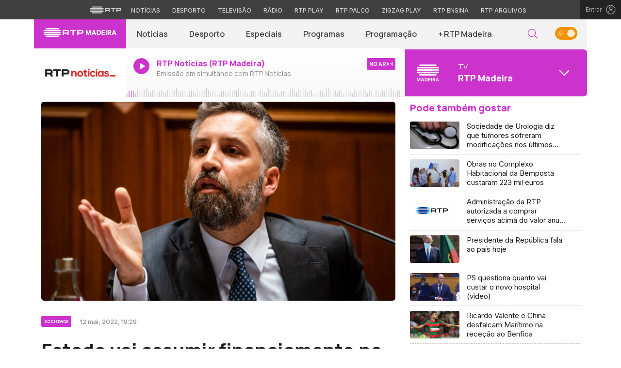

--- FILE ---
content_type: text/html; charset=UTF-8
request_url: https://madeira.rtp.pt/economia/estado-vai-assumir-financiamento-na-implementacao-de-redes-de-capacidade-muito-elevada/
body_size: 18636
content:

<!DOCTYPE html>
<html lang="pt-PT">
<head>

	<meta charset="UTF-8">
	<meta name="viewport" content="width=device-width, initial-scale=1.0, shrink-to-fit=no">
	<meta http-equiv="X-UA-Compatible" content="IE=edge">

	<title>
		Estado vai assumir financiamento na implementação de redes de capacidade muito elevada | RTP Madeira 	</title>

	
	<link rel="profile" href="http://gmpg.org/xfn/11">
	<link rel="icon" href="https://madeira.rtp.pt/wp-content/themes/madeira/includes/img/favicon.ico" type="image/x-icon" />
	<link rel="shortcut icon" href="https://madeira.rtp.pt/wp-content/themes/madeira/includes/img/favicon.ico" type="image/x-icon" />

	<meta name='robots' content='max-image-preview:large' />
<script> var GEMIUS_rtp_area = "tv/canais-tv/madeira/economia/estado-vai-assumir-financiamento-na-implementacao-de-redes-de-capacidade-muito-elevada"; </script><link rel='dns-prefetch' href='//www.rtp.pt' />
<link rel='dns-prefetch' href='//platform-api.sharethis.com' />
<link rel='dns-prefetch' href='//fonts.googleapis.com' />
<link rel='stylesheet' id='wp-block-library-css' href='https://madeira.rtp.pt/wp-includes/css/dist/block-library/style.min.css?ver=6.1.1' type='text/css' media='all' />
<link rel='stylesheet' id='classic-theme-styles-css' href='https://madeira.rtp.pt/wp-includes/css/classic-themes.min.css?ver=1' type='text/css' media='all' />
<style id='global-styles-inline-css' type='text/css'>
body{--wp--preset--color--black: #000000;--wp--preset--color--cyan-bluish-gray: #abb8c3;--wp--preset--color--white: #ffffff;--wp--preset--color--pale-pink: #f78da7;--wp--preset--color--vivid-red: #cf2e2e;--wp--preset--color--luminous-vivid-orange: #ff6900;--wp--preset--color--luminous-vivid-amber: #fcb900;--wp--preset--color--light-green-cyan: #7bdcb5;--wp--preset--color--vivid-green-cyan: #00d084;--wp--preset--color--pale-cyan-blue: #8ed1fc;--wp--preset--color--vivid-cyan-blue: #0693e3;--wp--preset--color--vivid-purple: #9b51e0;--wp--preset--gradient--vivid-cyan-blue-to-vivid-purple: linear-gradient(135deg,rgba(6,147,227,1) 0%,rgb(155,81,224) 100%);--wp--preset--gradient--light-green-cyan-to-vivid-green-cyan: linear-gradient(135deg,rgb(122,220,180) 0%,rgb(0,208,130) 100%);--wp--preset--gradient--luminous-vivid-amber-to-luminous-vivid-orange: linear-gradient(135deg,rgba(252,185,0,1) 0%,rgba(255,105,0,1) 100%);--wp--preset--gradient--luminous-vivid-orange-to-vivid-red: linear-gradient(135deg,rgba(255,105,0,1) 0%,rgb(207,46,46) 100%);--wp--preset--gradient--very-light-gray-to-cyan-bluish-gray: linear-gradient(135deg,rgb(238,238,238) 0%,rgb(169,184,195) 100%);--wp--preset--gradient--cool-to-warm-spectrum: linear-gradient(135deg,rgb(74,234,220) 0%,rgb(151,120,209) 20%,rgb(207,42,186) 40%,rgb(238,44,130) 60%,rgb(251,105,98) 80%,rgb(254,248,76) 100%);--wp--preset--gradient--blush-light-purple: linear-gradient(135deg,rgb(255,206,236) 0%,rgb(152,150,240) 100%);--wp--preset--gradient--blush-bordeaux: linear-gradient(135deg,rgb(254,205,165) 0%,rgb(254,45,45) 50%,rgb(107,0,62) 100%);--wp--preset--gradient--luminous-dusk: linear-gradient(135deg,rgb(255,203,112) 0%,rgb(199,81,192) 50%,rgb(65,88,208) 100%);--wp--preset--gradient--pale-ocean: linear-gradient(135deg,rgb(255,245,203) 0%,rgb(182,227,212) 50%,rgb(51,167,181) 100%);--wp--preset--gradient--electric-grass: linear-gradient(135deg,rgb(202,248,128) 0%,rgb(113,206,126) 100%);--wp--preset--gradient--midnight: linear-gradient(135deg,rgb(2,3,129) 0%,rgb(40,116,252) 100%);--wp--preset--duotone--dark-grayscale: url('#wp-duotone-dark-grayscale');--wp--preset--duotone--grayscale: url('#wp-duotone-grayscale');--wp--preset--duotone--purple-yellow: url('#wp-duotone-purple-yellow');--wp--preset--duotone--blue-red: url('#wp-duotone-blue-red');--wp--preset--duotone--midnight: url('#wp-duotone-midnight');--wp--preset--duotone--magenta-yellow: url('#wp-duotone-magenta-yellow');--wp--preset--duotone--purple-green: url('#wp-duotone-purple-green');--wp--preset--duotone--blue-orange: url('#wp-duotone-blue-orange');--wp--preset--font-size--small: 13px;--wp--preset--font-size--medium: 20px;--wp--preset--font-size--large: 36px;--wp--preset--font-size--x-large: 42px;--wp--preset--spacing--20: 0.44rem;--wp--preset--spacing--30: 0.67rem;--wp--preset--spacing--40: 1rem;--wp--preset--spacing--50: 1.5rem;--wp--preset--spacing--60: 2.25rem;--wp--preset--spacing--70: 3.38rem;--wp--preset--spacing--80: 5.06rem;}:where(.is-layout-flex){gap: 0.5em;}body .is-layout-flow > .alignleft{float: left;margin-inline-start: 0;margin-inline-end: 2em;}body .is-layout-flow > .alignright{float: right;margin-inline-start: 2em;margin-inline-end: 0;}body .is-layout-flow > .aligncenter{margin-left: auto !important;margin-right: auto !important;}body .is-layout-constrained > .alignleft{float: left;margin-inline-start: 0;margin-inline-end: 2em;}body .is-layout-constrained > .alignright{float: right;margin-inline-start: 2em;margin-inline-end: 0;}body .is-layout-constrained > .aligncenter{margin-left: auto !important;margin-right: auto !important;}body .is-layout-constrained > :where(:not(.alignleft):not(.alignright):not(.alignfull)){max-width: var(--wp--style--global--content-size);margin-left: auto !important;margin-right: auto !important;}body .is-layout-constrained > .alignwide{max-width: var(--wp--style--global--wide-size);}body .is-layout-flex{display: flex;}body .is-layout-flex{flex-wrap: wrap;align-items: center;}body .is-layout-flex > *{margin: 0;}:where(.wp-block-columns.is-layout-flex){gap: 2em;}.has-black-color{color: var(--wp--preset--color--black) !important;}.has-cyan-bluish-gray-color{color: var(--wp--preset--color--cyan-bluish-gray) !important;}.has-white-color{color: var(--wp--preset--color--white) !important;}.has-pale-pink-color{color: var(--wp--preset--color--pale-pink) !important;}.has-vivid-red-color{color: var(--wp--preset--color--vivid-red) !important;}.has-luminous-vivid-orange-color{color: var(--wp--preset--color--luminous-vivid-orange) !important;}.has-luminous-vivid-amber-color{color: var(--wp--preset--color--luminous-vivid-amber) !important;}.has-light-green-cyan-color{color: var(--wp--preset--color--light-green-cyan) !important;}.has-vivid-green-cyan-color{color: var(--wp--preset--color--vivid-green-cyan) !important;}.has-pale-cyan-blue-color{color: var(--wp--preset--color--pale-cyan-blue) !important;}.has-vivid-cyan-blue-color{color: var(--wp--preset--color--vivid-cyan-blue) !important;}.has-vivid-purple-color{color: var(--wp--preset--color--vivid-purple) !important;}.has-black-background-color{background-color: var(--wp--preset--color--black) !important;}.has-cyan-bluish-gray-background-color{background-color: var(--wp--preset--color--cyan-bluish-gray) !important;}.has-white-background-color{background-color: var(--wp--preset--color--white) !important;}.has-pale-pink-background-color{background-color: var(--wp--preset--color--pale-pink) !important;}.has-vivid-red-background-color{background-color: var(--wp--preset--color--vivid-red) !important;}.has-luminous-vivid-orange-background-color{background-color: var(--wp--preset--color--luminous-vivid-orange) !important;}.has-luminous-vivid-amber-background-color{background-color: var(--wp--preset--color--luminous-vivid-amber) !important;}.has-light-green-cyan-background-color{background-color: var(--wp--preset--color--light-green-cyan) !important;}.has-vivid-green-cyan-background-color{background-color: var(--wp--preset--color--vivid-green-cyan) !important;}.has-pale-cyan-blue-background-color{background-color: var(--wp--preset--color--pale-cyan-blue) !important;}.has-vivid-cyan-blue-background-color{background-color: var(--wp--preset--color--vivid-cyan-blue) !important;}.has-vivid-purple-background-color{background-color: var(--wp--preset--color--vivid-purple) !important;}.has-black-border-color{border-color: var(--wp--preset--color--black) !important;}.has-cyan-bluish-gray-border-color{border-color: var(--wp--preset--color--cyan-bluish-gray) !important;}.has-white-border-color{border-color: var(--wp--preset--color--white) !important;}.has-pale-pink-border-color{border-color: var(--wp--preset--color--pale-pink) !important;}.has-vivid-red-border-color{border-color: var(--wp--preset--color--vivid-red) !important;}.has-luminous-vivid-orange-border-color{border-color: var(--wp--preset--color--luminous-vivid-orange) !important;}.has-luminous-vivid-amber-border-color{border-color: var(--wp--preset--color--luminous-vivid-amber) !important;}.has-light-green-cyan-border-color{border-color: var(--wp--preset--color--light-green-cyan) !important;}.has-vivid-green-cyan-border-color{border-color: var(--wp--preset--color--vivid-green-cyan) !important;}.has-pale-cyan-blue-border-color{border-color: var(--wp--preset--color--pale-cyan-blue) !important;}.has-vivid-cyan-blue-border-color{border-color: var(--wp--preset--color--vivid-cyan-blue) !important;}.has-vivid-purple-border-color{border-color: var(--wp--preset--color--vivid-purple) !important;}.has-vivid-cyan-blue-to-vivid-purple-gradient-background{background: var(--wp--preset--gradient--vivid-cyan-blue-to-vivid-purple) !important;}.has-light-green-cyan-to-vivid-green-cyan-gradient-background{background: var(--wp--preset--gradient--light-green-cyan-to-vivid-green-cyan) !important;}.has-luminous-vivid-amber-to-luminous-vivid-orange-gradient-background{background: var(--wp--preset--gradient--luminous-vivid-amber-to-luminous-vivid-orange) !important;}.has-luminous-vivid-orange-to-vivid-red-gradient-background{background: var(--wp--preset--gradient--luminous-vivid-orange-to-vivid-red) !important;}.has-very-light-gray-to-cyan-bluish-gray-gradient-background{background: var(--wp--preset--gradient--very-light-gray-to-cyan-bluish-gray) !important;}.has-cool-to-warm-spectrum-gradient-background{background: var(--wp--preset--gradient--cool-to-warm-spectrum) !important;}.has-blush-light-purple-gradient-background{background: var(--wp--preset--gradient--blush-light-purple) !important;}.has-blush-bordeaux-gradient-background{background: var(--wp--preset--gradient--blush-bordeaux) !important;}.has-luminous-dusk-gradient-background{background: var(--wp--preset--gradient--luminous-dusk) !important;}.has-pale-ocean-gradient-background{background: var(--wp--preset--gradient--pale-ocean) !important;}.has-electric-grass-gradient-background{background: var(--wp--preset--gradient--electric-grass) !important;}.has-midnight-gradient-background{background: var(--wp--preset--gradient--midnight) !important;}.has-small-font-size{font-size: var(--wp--preset--font-size--small) !important;}.has-medium-font-size{font-size: var(--wp--preset--font-size--medium) !important;}.has-large-font-size{font-size: var(--wp--preset--font-size--large) !important;}.has-x-large-font-size{font-size: var(--wp--preset--font-size--x-large) !important;}
.wp-block-navigation a:where(:not(.wp-element-button)){color: inherit;}
:where(.wp-block-columns.is-layout-flex){gap: 2em;}
.wp-block-pullquote{font-size: 1.5em;line-height: 1.6;}
</style>
<link rel='stylesheet' id='madeira-bootstrap-css-css' href='https://madeira.rtp.pt/wp-content/themes/madeira/includes/css/bootstrap.min.css?ver=13032025' type='text/css' media='all' />
<link rel='stylesheet' id='madeira-owlCarousel-css-css' href='https://madeira.rtp.pt/wp-content/themes/madeira/includes/css/owl.carousel.min.css?ver=13032025' type='text/css' media='all' />
<link rel='stylesheet' id='madeira-owlCarousel-theme-css-css' href='https://madeira.rtp.pt/wp-content/themes/madeira/includes/css/owl.theme.default.min.css?ver=13032025' type='text/css' media='all' />
<link rel='stylesheet' id='fontawesome-font-css' href='https://madeira.rtp.pt/wp-content/themes/madeira/includes/fonts/fontawesome/css/all.min.css?ver=13032025' type='text/css' media='all' />
<link rel='stylesheet' id='roboto-font-css' href='https://fonts.googleapis.com/css2?family=Roboto%3Aital%2Cwght%400%2C100%3B0%2C300%3B0%2C400%3B0%2C500%3B0%2C700%3B0%2C900%3B1%2C100%3B1%2C300%3B1%2C400%3B1%2C500%3B1%2C700%3B1%2C900&#038;display=swap&#038;ver=13032025' type='text/css' media='all' />
<link rel='stylesheet' id='manrope-font-css' href='https://fonts.googleapis.com/css2?family=Manrope%3Awght%40200%3B300%3B400%3B500%3B600%3B700%3B800&#038;display=swap&#038;ver=13032025' type='text/css' media='all' />
<link rel='stylesheet' id='inter-font-css' href='https://fonts.googleapis.com/css2?family=Inter%3Awght%40100%3B200%3B300%3B400%3B500%3B600%3B700%3B800%3B900&#038;display=swap&#038;ver=13032025' type='text/css' media='all' />
<link rel='stylesheet' id='madeira-style-css' href='https://madeira.rtp.pt/wp-content/themes/madeira/style.css?ver=13032025' type='text/css' media='all' />
<link rel='stylesheet' id='msl-main-css' href='https://madeira.rtp.pt/wp-content/plugins/master-slider/public/assets/css/masterslider.main.css?ver=3.8.1' type='text/css' media='all' />
<link rel='stylesheet' id='msl-custom-css' href='https://madeira.rtp.pt/wp-content/uploads/master-slider/custom.css?ver=1.6' type='text/css' media='all' />
<script type='text/javascript' src='https://madeira.rtp.pt/wp-content/themes/madeira/includes/js/jquery-3-6-0.min.js' id='jquery-js'></script>
<script type='text/javascript' src='https://madeira.rtp.pt/wp-content/themes/madeira/includes/js/lazysizes.min.js?ver=13032025' id='madeira-lazysizes-js-js'></script>
<link rel="canonical" href="https://madeira.rtp.pt/economia/estado-vai-assumir-financiamento-na-implementacao-de-redes-de-capacidade-muito-elevada/" />
<link rel='shortlink' href='https://madeira.rtp.pt/?p=82564' />
<script>var ms_grabbing_curosr = 'https://madeira.rtp.pt/wp-content/plugins/master-slider/public/assets/css/common/grabbing.cur', ms_grab_curosr = 'https://madeira.rtp.pt/wp-content/plugins/master-slider/public/assets/css/common/grab.cur';</script>
<meta name="generator" content="MasterSlider 3.8.1 - Responsive Touch Image Slider | avt.li/msf" />
	<meta property="og:image" content="https://cdn-images.rtp.pthttps://cdn-images.rtp.pt/icm/images/2e/2e05744232de5a4d992245e7a4382483?w=1200&q=90&rect=0,260,4381,2402"><meta property="twitter:image" content="https://cdn-images.rtp.pthttps://cdn-images.rtp.pt/icm/images/2e/2e05744232de5a4d992245e7a4382483?w=1200&q=90&rect=0,260,4381,2402">
	<!-- Google tag (gtag.js) -->
  <script async src="https://www.googletagmanager.com/gtag/js?id=G-CBZDN7F1HX"></script>
  <script>
    window.dataLayer = window.dataLayer || [];
    function gtag(){dataLayer.push(arguments);}
    gtag("js", new Date());
    gtag("config", "G-CBZDN7F1HX");
  </script>

</head>

	<body class="post-template-default single single-post postid-82564 single-format-standard theme _masterslider _ms_version_3.8.1">
		<div id="overlay" style="display:none;">

		<a href="#main" class="skip" aria-label="Saltar para o conteúdo">Saltar para o conteúdo</a>


		
		<link rel="preconnect" href="https://fonts.googleapis.com">
<link rel="preconnect" href="https://fonts.gstatic.com" crossorigin>
<link href="https://fonts.googleapis.com/css2?family=Inter:wght@100;200;300;400;500;600;700;800;900&display=swap" rel="stylesheet">
<script src="https://www.rtp.pt/common/js/keycloak.js"></script>
<script src="https://www.rtp.pt/common/js/sso-v2.js?ver=2024-11-05-19"></script>
<script src="https://www.rtp.pt/common/js/rtp-require.js?ver=25102024"></script>
<div class="navbar-rtp">
  <ul class="main-nav" role="navigation" aria-label="RTP" aria-roledescription="menu">
    <li>
      <button class="logo-rtp show-mobile-inline" onclick="slideToggle()" aria-label="Abrir menu RTP" aria-expanded="false">
        <svg width="64" height="15" viewBox="0 0 2000 450" fill="none" xmlns="http://www.w3.org/2000/svg">
        <path fill-rule="evenodd" clip-rule="evenodd" d="M0 317.258C0 334.238 14.189 348.11 31.795 348.11H829.065C846.641 348.11 860.936 334.238 860.936 317.258C860.936 300.382 846.641 286.593 829.065 286.593H31.795C14.189 286.593 0 300.382 0 317.258ZM0 225.058C0 242.042 14.189 255.914 31.795 255.914H829.065C846.641 255.914 860.936 242.042 860.936 225.058C860.936 208.186 846.641 194.393 829.065 194.393H31.795C14.189 194.393 0 208.186 0 225.058ZM0 132.861C0 149.846 14.189 163.714 31.795 163.714H829.065C846.641 163.714 860.936 149.846 860.936 132.861C860.936 115.99 846.641 102.197 829.065 102.197H31.795C14.189 102.197 0 115.99 0 132.861ZM92.3164 409.571C92.3164 426.617 106.53 440.307 124.082 440.307H736.854C754.536 440.307 768.62 426.617 768.62 409.571C768.62 392.578 754.536 378.789 736.854 378.789H124.082C106.53 378.789 92.3164 392.578 92.3164 409.571ZM124.082 10H736.854C754.536 10 768.62 23.79 768.62 40.783C768.62 57.829 754.536 71.518 736.854 71.518H124.082C106.53 71.518 92.3164 57.829 92.3164 40.783C92.3164 23.79 106.53 10 124.082 10Z" fill="white"/>
        <path fill-rule="evenodd" clip-rule="evenodd" d="M1321.88 157.17V101.533H1629.98V157.17H1507.04V349.327H1444.98V157.17H1321.88ZM1743.31 287.203V349.327H1682V101.533H1904.55C1957.32 101.533 2000 143.08 2000 194.393C2000 245.674 1957.32 287.203 1904.55 287.203H1743.31ZM1743.31 157.17V231.531H1900.27C1921.39 231.531 1938.29 214.765 1938.29 194.393C1938.29 173.889 1921.39 157.17 1900.27 157.17H1743.31ZM1013.77 287.635V349.327H952.451V101.533H1181.07C1233.78 101.533 1276.48 143.08 1276.48 194.361C1276.48 227.455 1258.67 256.586 1231.89 272.699L1276.48 349.327H1209.27L1172.88 287.635H1013.77ZM1013.77 157.17V231.562H1176.75C1197.93 231.562 1214.83 214.742 1214.83 194.361C1214.83 173.881 1197.93 157.17 1176.75 157.17H1013.77Z" fill="white"/>
        </svg>
        <i class="chevron-down-rtp"></i>
      </button>
      <a class="logo-rtp show-desktop-inline" href="https://www.rtp.pt" target="_blank" aria-label="Visitar o site da RTP">
        <svg width="64" height="15" viewBox="0 0 2000 450" fill="none" xmlns="http://www.w3.org/2000/svg">
        <path fill-rule="evenodd" clip-rule="evenodd" d="M0 317.258C0 334.238 14.189 348.11 31.795 348.11H829.065C846.641 348.11 860.936 334.238 860.936 317.258C860.936 300.382 846.641 286.593 829.065 286.593H31.795C14.189 286.593 0 300.382 0 317.258ZM0 225.058C0 242.042 14.189 255.914 31.795 255.914H829.065C846.641 255.914 860.936 242.042 860.936 225.058C860.936 208.186 846.641 194.393 829.065 194.393H31.795C14.189 194.393 0 208.186 0 225.058ZM0 132.861C0 149.846 14.189 163.714 31.795 163.714H829.065C846.641 163.714 860.936 149.846 860.936 132.861C860.936 115.99 846.641 102.197 829.065 102.197H31.795C14.189 102.197 0 115.99 0 132.861ZM92.3164 409.571C92.3164 426.617 106.53 440.307 124.082 440.307H736.854C754.536 440.307 768.62 426.617 768.62 409.571C768.62 392.578 754.536 378.789 736.854 378.789H124.082C106.53 378.789 92.3164 392.578 92.3164 409.571ZM124.082 10H736.854C754.536 10 768.62 23.79 768.62 40.783C768.62 57.829 754.536 71.518 736.854 71.518H124.082C106.53 71.518 92.3164 57.829 92.3164 40.783C92.3164 23.79 106.53 10 124.082 10Z" fill="white"/>
        <path fill-rule="evenodd" clip-rule="evenodd" d="M1321.88 157.17V101.533H1629.98V157.17H1507.04V349.327H1444.98V157.17H1321.88ZM1743.31 287.203V349.327H1682V101.533H1904.55C1957.32 101.533 2000 143.08 2000 194.393C2000 245.674 1957.32 287.203 1904.55 287.203H1743.31ZM1743.31 157.17V231.531H1900.27C1921.39 231.531 1938.29 214.765 1938.29 194.393C1938.29 173.889 1921.39 157.17 1900.27 157.17H1743.31ZM1013.77 287.635V349.327H952.451V101.533H1181.07C1233.78 101.533 1276.48 143.08 1276.48 194.361C1276.48 227.455 1258.67 256.586 1231.89 272.699L1276.48 349.327H1209.27L1172.88 287.635H1013.77ZM1013.77 157.17V231.562H1176.75C1197.93 231.562 1214.83 214.742 1214.83 194.361C1214.83 173.881 1197.93 157.17 1176.75 157.17H1013.77Z" fill="white"/>
        </svg>
        <i class="chevron-down-rtp"></i>
      </a>
    </li>
    <li>
      <ul class="dropdown-rtp" id="dropdown-rtp">
        <li><a href="https://www.rtp.pt/noticias/" target="_blank" aria-label="Aceder às Notícias da RTP">Notícias</a></li>
        <li><a href="https://www.rtp.pt/noticias/desporto" target="_blank" aria-label="Aceder ao Desporto da RTP">Desporto</a></li>
        <li><a href="https://www.rtp.pt/tv/" target="_blank" aria-label="Aceder à secção de Televisão da RTP">Televisão</a></li>
        <li><a href="https://www.rtp.pt/radio/" target="_blank" aria-label="Aceder à secção de Rádio da RTP">Rádio</a></li>
        <li><a href="https://www.rtp.pt/play/" target="_blank" aria-label="Aceder à RTP Play">RTP Play</a></li>
        <li><a href="https://www.rtp.pt/play/palco/" target="_blank" aria-label="Aceder à RTP Palco">RTP Palco</a></li>
        <li><a href="https://www.rtp.pt/play/zigzag/" target="_blank" aria-label="Aceder ao Zigzag Play">Zigzag Play</a></li>
        <li><a href="https://ensina.rtp.pt/" target="_blank" aria-label="Aceder ao RTP Ensina">RTP Ensina</a></li>
        <li><a href="https://arquivos.rtp.pt/" target="_blank" aria-label="Aceder ao RTP Arquivos">RTP Arquivos</a></li>
      </ul>
    </li>
  </ul>

  <div id="sso-placeholder">
  </div>

</div>

<div class="bg-takeover">
  <div class="container takeover">
    <div class="row">
      <div id='leaderboard'></div>
    </div>
  </div>
  <div class="layer popover" id='multiusos'></div>
  <div class="layer popover" id="Intro_Web"></div>
  <div class="layer popover" id='multiusos-oop'></div>
</div>


<style>
body{
  -webkit-font-smoothing: antialiased;
}

.bg-takeover>.container {
  position: relative;
  max-width: none !important;
}

#leaderboard{
  line-height: 0 !important;
  margin: 0 auto;
  text-align: center;
}

.layer.popover {
  position: fixed;
  z-index: 100;
  top: 0;
  left: 0;
  width: 1px !important;
  height: 1px !important;
  margin: 0 !important;
  max-width: none !important;
  border: 0 !important;
  background-color: transparent !important;
}

.navbar-rtp{
  width: 100%;
  height:40px;
  background-color: #404040;
  font-family: 'Inter';
  text-align: center;
  position: relative;
}

.navbar-rtp .main-nav{
  display: inline-flex;
  height: 100%; 
}

.navbar-rtp ul{
  list-style: none;
  margin:0;
  padding: 0;
  align-self: center;
}

.navbar-rtp ul li{
  display: inline-flex;
}

.navbar-rtp .logo-rtp{
  opacity: 0.78;
  margin-right: 10px;
  text-decoration:none;
  display: inline-flex;
  align-items: center;
}

.logo-rtp.show-mobile-inline{
  padding:12.5px;
  top:0;
  margin:0;
  background: none;
	color: inherit;
	border: none;
	font: inherit;
	cursor: pointer;
	outline: inherit;
}

.navbar-rtp .dropdown-rtp li a{
  font-size: 12px;
  font-weight: 500;
  padding: 0 10px;
  text-transform: uppercase;
  text-decoration: none;
  display: inline-block;
  color: #fff;
  opacity: 0.78;
}

.navbar-rtp .dropdown-rtp li a:hover,
.navbar-rtp .logo-rtp:hover{
  opacity: 0.5;
}

.chevron-down-rtp {
  box-sizing: border-box;
  position: relative;
  display: none;
  width: 8px;
  height: 8px;
  border: 2px solid transparent;
  border-radius: 100px;
  color: #fff;
  top: 0px;
  right: -8px;
}

.chevron-down-rtp::after {
  content: "";
  display: block;
  box-sizing: border-box;
  position: absolute;
  width: 8px;
  height: 8px;
  border-bottom: 2px solid;
  border-right: 2px solid;
  transform: rotate(45deg);
  top: -4px;
  transform-origin: 5px 6px;
  transition: transform 0.3s ease-in-out;
}

.chevron-down-rtp.rotate-chevron::after{
  transform: rotate(-135deg);
}

.sso-wraper{
  position: absolute;
  top: 0;
  right: 0;
  background-color: #232323;
  color: #A0ACB3;
  height: 100%;
  padding: 0 11px;
  font-size: 12px;
  display: flex;
  flex-direction: row;
  align-items: center;
  text-decoration: none;
}

.sso-wraper:hover{
  color: #A0ACB3;
}

.sso-wraper span {
  margin-right: 9px;
}

.sso-user{
  font-size: 8px;
  font-weight: 600;
  line-height: 20px;
  width: 20px;
  height: 20px;
  text-align: center;
  color: #fff;
  background-color: #0074FF;
  border-radius: 50%;
}

@media (min-width: 992px){

  .dropdown-rtp{
    display: block !important;
  }

  .show-mobile-inline,
  .show-mobile-block{
    display: none !important;
  }

  .show-desktop-inline{
    display: inline-flex !important;
  }

  .show-desktop-block{
    display: block !important;
  }

}

@media (max-width: 991px){

  .dropdown-rtp{
    display: none;
  }

  .navbar-rtp .dropdown-rtp{
    position: absolute;
    top: 40px;
    border-top: 1px solid #8D8D8D;
    width: 100%;
    z-index: 99999999999;
    background-color: #404040;
    padding: 10px 0;
    left: 0;
  }

  .navbar-rtp ul li{
    display: block;
  }

  .navbar-rtp .dropdown-rtp li a{
    font-size: 22px;
    font-weight: 600;
    padding: 10px;
    text-transform: uppercase;
    display: block;
    opacity: 0.8;
  }

  .chevron-down-rtp{
    display: inline-block;
  }

  .show-mobile-inline{
    display: inline-flex !important;
  }

  .show-desktop-block{
    display: block !important;
  }

  .show-desktop-inline,
  .show-desktop-block{
    display: none !important;
  }

}
</style>

<style>
#sso-menu{
  border-top-left-radius: 0 !important;
  border-top-right-radius: 0 !important;
  top: 40px !important;
  right: 0 !important;
  z-index: 99999 !important!
}

#sso-menu p{
  font-size: 12px !important;
  line-height: 16px !important;
  color: #fff;
  text-align:left;
}

#sso-menu button{
  display:block;
  border:0;
  background-color: transparent;
  color: #fff !important;
  font-size:12px;
  font-weight:400;
  padding: 10px 0 10px 28px;
  font-family: 'Inter', sans-serif;
  position:relative;
  cursor:pointer;
  width: 100%;
  text-align: left;
  border-bottom: 1px dotted rgba(160,178,200,0.3);
}

#sso-menu button:last-child{
  border-bottom:0;
}

#sso-menu button:hover{
  color: #0074FF;
}

#sso-menu button::before{
  content: ' ';
  background-repeat: no-repeat;
  position:absolute;
  left: 0;
  top:7px;
  display:block;
  width: 20px;
  height: 20px;
}

#sso-menu button.sso-menu-logout::before{
  background-image: url("data:image/svg+xml,%3Csvg width='21' height='21' viewBox='0 0 21 21' fill='none' xmlns='http://www.w3.org/2000/svg'%3E%3Cpath d='M8.09082 3.22064H4.75749C4.31546 3.22064 3.89154 3.39624 3.57898 3.7088C3.26642 4.02136 3.09082 4.44528 3.09082 4.88731V16.554C3.09082 16.996 3.26642 17.4199 3.57898 17.7325C3.89154 18.045 4.31546 18.2206 4.75749 18.2206H8.09082' stroke='%23fff' stroke-width='1.5' stroke-linecap='round' stroke-linejoin='round'/%3E%3Cpath d='M12.2578 14.8873L8.09115 10.7206L12.2578 6.55396' stroke='%23fff' stroke-width='1.5' stroke-linecap='round' stroke-linejoin='round'/%3E%3Cpath d='M8.09082 10.7206H18.0908' stroke='%23fff' stroke-width='1.5' stroke-linecap='round' stroke-linejoin='round'/%3E%3C/svg%3E");
}

#sso-menu button.sso-menu-favorites::before{
  background-image: url("data:image/svg+xml,%3Csvg width='21' height='21' viewBox='0 0 21 21' fill='none' xmlns='http://www.w3.org/2000/svg'%3E%3Cpath d='M9.4688 3.83486C9.92672 2.9037 11.2543 2.9037 11.7122 3.83487L13.133 6.72394C13.3145 7.09314 13.6662 7.34935 14.0732 7.40908L17.2602 7.87663C18.2836 8.02678 18.6922 9.2841 17.9525 10.0072L15.6425 12.2655C15.349 12.5525 15.2151 12.9653 15.2842 13.3699L15.8283 16.5541C16.0029 17.5759 14.9294 18.354 14.0127 17.8701L11.174 16.3717C10.8089 16.1789 10.3721 16.1789 10.007 16.3717L7.16831 17.8701C6.25154 18.354 5.17805 17.5759 5.35266 16.5541L5.89675 13.3699C5.96589 12.9653 5.83197 12.5525 5.53844 12.2655L3.22844 10.0072C2.48879 9.2841 2.89738 8.02678 3.92083 7.87663L7.10776 7.40908C7.51483 7.34935 7.86645 7.09314 8.04801 6.72394L9.4688 3.83486Z' stroke='white' stroke-width='1.5' stroke-linecap='round' stroke-linejoin='round'/%3E%3C/svg%3E%0A");
}

#sso-menu button.sso-menu-manage::before{
  background-image: url("data:image/svg+xml,%3Csvg width='20' height='20' viewBox='0 0 22 20' fill='none' xmlns='http://www.w3.org/2000/svg'%3E%3Cpath d='M16.3191 5.4273C16.3191 5.25729 16.3864 5.09424 16.5061 4.97402C16.6258 4.85381 16.7882 4.78627 16.9574 4.78627H20.3617C20.531 4.78627 20.6933 4.85381 20.813 4.97402C20.9328 5.09424 21 5.25729 21 5.4273C21 5.59731 20.9328 5.76035 20.813 5.88057C20.6933 6.00079 20.531 6.06832 20.3617 6.06832H16.9574C16.7882 6.06832 16.6258 6.00079 16.5061 5.88057C16.3864 5.76035 16.3191 5.59731 16.3191 5.4273ZM1.6383 6.06832H12.9149V7.9914C12.9149 8.16141 12.9821 8.32446 13.1018 8.44467C13.2216 8.56489 13.3839 8.63242 13.5532 8.63242C13.7225 8.63242 13.8848 8.56489 14.0045 8.44467C14.1242 8.32446 14.1915 8.16141 14.1915 7.9914V2.86319C14.1915 2.69318 14.1242 2.53014 14.0045 2.40992C13.8848 2.2897 13.7225 2.22217 13.5532 2.22217C13.3839 2.22217 13.2216 2.2897 13.1018 2.40992C12.9821 2.53014 12.9149 2.69318 12.9149 2.86319V4.78627H1.6383C1.46901 4.78627 1.30666 4.85381 1.18695 4.97402C1.06725 5.09424 1 5.25729 1 5.4273C1 5.59731 1.06725 5.76035 1.18695 5.88057C1.30666 6.00079 1.46901 6.06832 1.6383 6.06832ZM20.3617 13.9316H10.1489C9.97965 13.9316 9.8173 13.9991 9.69759 14.1193C9.57789 14.2395 9.51064 14.4026 9.51064 14.5726C9.51064 14.7426 9.57789 14.9057 9.69759 15.0259C9.8173 15.1461 9.97965 15.2136 10.1489 15.2136H20.3617C20.531 15.2136 20.6933 15.1461 20.813 15.0259C20.9328 14.9057 21 14.7426 21 14.5726C21 14.4026 20.9328 14.2395 20.813 14.1193C20.6933 13.9991 20.531 13.9316 20.3617 13.9316ZM6.74468 11.3675C6.57539 11.3675 6.41304 11.435 6.29334 11.5552C6.17363 11.6754 6.10638 11.8385 6.10638 12.0085V13.9316H1.6383C1.46901 13.9316 1.30666 13.9991 1.18695 14.1193C1.06725 14.2395 1 14.4026 1 14.5726C1 14.7426 1.06725 14.9057 1.18695 15.0259C1.30666 15.1461 1.46901 15.2136 1.6383 15.2136H6.10638V17.1367C6.10638 17.3067 6.17363 17.4698 6.29334 17.59C6.41304 17.7102 6.57539 17.7777 6.74468 17.7777C6.91397 17.7777 7.07632 17.7102 7.19603 17.59C7.31573 17.4698 7.38298 17.3067 7.38298 17.1367V12.0085C7.38298 11.8385 7.31573 11.6754 7.19603 11.5552C7.07632 11.435 6.91397 11.3675 6.74468 11.3675Z' fill='white' stroke='white' stroke-width='0.2'/%3E%3C/svg%3E");
}

#sso-menu button.sso-menu-manage:hover::before{
  background-image: url("data:image/svg+xml,%3Csvg width='20' height='20' viewBox='0 0 22 20' fill='none' xmlns='http://www.w3.org/2000/svg'%3E%3Cpath d='M16.3191 5.4273C16.3191 5.25729 16.3864 5.09424 16.5061 4.97402C16.6258 4.85381 16.7882 4.78627 16.9574 4.78627H20.3617C20.531 4.78627 20.6933 4.85381 20.813 4.97402C20.9328 5.09424 21 5.25729 21 5.4273C21 5.59731 20.9328 5.76035 20.813 5.88057C20.6933 6.00079 20.531 6.06832 20.3617 6.06832H16.9574C16.7882 6.06832 16.6258 6.00079 16.5061 5.88057C16.3864 5.76035 16.3191 5.59731 16.3191 5.4273ZM1.6383 6.06832H12.9149V7.9914C12.9149 8.16141 12.9821 8.32446 13.1018 8.44467C13.2216 8.56489 13.3839 8.63242 13.5532 8.63242C13.7225 8.63242 13.8848 8.56489 14.0045 8.44467C14.1242 8.32446 14.1915 8.16141 14.1915 7.9914V2.86319C14.1915 2.69318 14.1242 2.53014 14.0045 2.40992C13.8848 2.2897 13.7225 2.22217 13.5532 2.22217C13.3839 2.22217 13.2216 2.2897 13.1018 2.40992C12.9821 2.53014 12.9149 2.69318 12.9149 2.86319V4.78627H1.6383C1.46901 4.78627 1.30666 4.85381 1.18695 4.97402C1.06725 5.09424 1 5.25729 1 5.4273C1 5.59731 1.06725 5.76035 1.18695 5.88057C1.30666 6.00079 1.46901 6.06832 1.6383 6.06832ZM20.3617 13.9316H10.1489C9.97965 13.9316 9.8173 13.9991 9.69759 14.1193C9.57789 14.2395 9.51064 14.4026 9.51064 14.5726C9.51064 14.7426 9.57789 14.9057 9.69759 15.0259C9.8173 15.1461 9.97965 15.2136 10.1489 15.2136H20.3617C20.531 15.2136 20.6933 15.1461 20.813 15.0259C20.9328 14.9057 21 14.7426 21 14.5726C21 14.4026 20.9328 14.2395 20.813 14.1193C20.6933 13.9991 20.531 13.9316 20.3617 13.9316ZM6.74468 11.3675C6.57539 11.3675 6.41304 11.435 6.29334 11.5552C6.17363 11.6754 6.10638 11.8385 6.10638 12.0085V13.9316H1.6383C1.46901 13.9316 1.30666 13.9991 1.18695 14.1193C1.06725 14.2395 1 14.4026 1 14.5726C1 14.7426 1.06725 14.9057 1.18695 15.0259C1.30666 15.1461 1.46901 15.2136 1.6383 15.2136H6.10638V17.1367C6.10638 17.3067 6.17363 17.4698 6.29334 17.59C6.41304 17.7102 6.57539 17.7777 6.74468 17.7777C6.91397 17.7777 7.07632 17.7102 7.19603 17.59C7.31573 17.4698 7.38298 17.3067 7.38298 17.1367V12.0085C7.38298 11.8385 7.31573 11.6754 7.19603 11.5552C7.07632 11.435 6.91397 11.3675 6.74468 11.3675Z' fill='%230074FF' stroke='%230074FF' stroke-width='0.2'/%3E%3C/svg%3E");
}

#sso-menu button.sso-menu-favorites:hover::before{
  background-image: url("data:image/svg+xml,%3Csvg width='21' height='21' viewBox='0 0 21 21' fill='none' xmlns='http://www.w3.org/2000/svg'%3E%3Cpath d='M9.4688 3.83486C9.92672 2.9037 11.2543 2.9037 11.7122 3.83487L13.133 6.72394C13.3145 7.09314 13.6662 7.34935 14.0732 7.40908L17.2602 7.87663C18.2836 8.02678 18.6922 9.2841 17.9525 10.0072L15.6425 12.2655C15.349 12.5525 15.2151 12.9653 15.2842 13.3699L15.8283 16.5541C16.0029 17.5759 14.9294 18.354 14.0127 17.8701L11.174 16.3717C10.8089 16.1789 10.3721 16.1789 10.007 16.3717L7.16831 17.8701C6.25154 18.354 5.17805 17.5759 5.35266 16.5541L5.89675 13.3699C5.96589 12.9653 5.83197 12.5525 5.53844 12.2655L3.22844 10.0072C2.48879 9.2841 2.89738 8.02678 3.92083 7.87663L7.10776 7.40908C7.51483 7.34935 7.86645 7.09314 8.04801 6.72394L9.4688 3.83486Z' stroke='%230074FF' stroke-width='1.5' stroke-linecap='round' stroke-linejoin='round'/%3E%3C/svg%3E%0A");
}

#sso-menu button.sso-menu-logout:hover::before{
  background-image: url("data:image/svg+xml,%3Csvg width='21' height='21' viewBox='0 0 21 21' fill='none' xmlns='http://www.w3.org/2000/svg'%3E%3Cpath d='M8.09082 3.22064H4.75749C4.31546 3.22064 3.89154 3.39624 3.57898 3.7088C3.26642 4.02136 3.09082 4.44528 3.09082 4.88731V16.554C3.09082 16.996 3.26642 17.4199 3.57898 17.7325C3.89154 18.045 4.31546 18.2206 4.75749 18.2206H8.09082' stroke='%230074FF' stroke-width='1.5' stroke-linecap='round' stroke-linejoin='round'/%3E%3Cpath d='M12.2578 14.8873L8.09115 10.7206L12.2578 6.55396' stroke='%230074FF' stroke-width='1.5' stroke-linecap='round' stroke-linejoin='round'/%3E%3Cpath d='M8.09082 10.7206H18.0908' stroke='%230074FF' stroke-width='1.5' stroke-linecap='round' stroke-linejoin='round'/%3E%3C/svg%3E");
}

@media (max-width: 1022px) {

  #sso-menu{
    background-color: rgba(36, 35, 37, 0.9) !important;
    width:100% !important;
    position: fixed !important;
    left: 0 !important;
  }

  #sso-menu button,
  #sso-menu p{
    font-size: 22px !important;
    font-weight:500 !important;
  }

  #sso-menu button::before{
    top: 16px !important;
  }

}
</style>

<script>
$(document).ready(function(){

  $('.logo-rtp').click(function(){
    if ($(window).width() < 992) {
      $('.dropdown-rtp').slideToggle();
      $('.chevron-down-rtp').toggleClass('rotate-chevron');
      $(this).attr('aria-expanded', function (i, attr) {
          return attr == 'true' ? 'false' : 'true';
      });
    }
  });

  if (typeof RTPSSOHELPER  !== 'undefined') {
    const placeholder = document.getElementById('sso-placeholder');
    console.log('placeholder', placeholder);

    //var sso = RTPSSOHELPER.createSSOObject({sso:sso, ut: (1000*60*60*5), placeholder: placeholder, menu: menu, debug:true});
    var sso = RTPSSOHELPER.createSSOObject({sso:sso, ut: (1000*60*60*5), placeholder: placeholder, debug:true});
  }

});

//ROTATE THE CHEVRON - falta implementar só acontecer em mobile
// var logo = document.querySelector('.logo-rtp');
// var chevron = document.querySelector('.chevron-down-rtp');
//
// logo.onclick = function() {
//   chevron.classList.toggle('rotate-chevron');
// }
</script>

		<div class="mask-body"></div>

    <div class="container">
      <div class="row">
        <div class="w-100">
          <nav class="navbar navbar-expand-lg p-0" aria-roledescription="menu" aria-label="RTP Madeira">
						<a class="navbar-logo col-8 col-md-2 h-100 mr-auto" href="https://madeira.rtp.pt/" title="Aceder à página inicial">
				<img src="//cdn-images.rtp.pt/common/img/channels/logos/gray-negative/horizontal/rtpmadeira.png??w=400&q=90" alt="RTP Madeira" width="150">
			</a>
			            <button class="navbar-toggler" type="button" data-toggle="collapse" data-target="#navbarNavDropdown" aria-controls="navbarNavDropdown" aria-expanded="false" aria-label="Menu RTP Madeira">
				<div class="navbar-toggler-icon">
					<div class="bar1"></div>
					<div class="invis"></div>
					<div class="bar3"></div>
				</div>
            </button>
            <div class="collapse navbar-collapse" id="navbarNavDropdown">

				<div class="search-input-mobile d-block d-lg-none">
					

<form role="search" method="get" class="search-form" action="https://madeira.rtp.pt/">
	<input type="search" id="search-form-69731b84d9734" class="search-control" aria-label="Pesquisar" placeholder="pesquisar_" value="" name="s" />
	<button type="submit" class="search-submit" style="display:none;" aria-label="Submeter Pesquisa"></button>
	<a class="close-btn d-none d-lg-block" href="javascript:;" title="Fechar barra de pesquisa" role="button"><i class="fal fa-times"></i></a>
</form>
					<a class="close-btn" href="javascript:;" title="Pesquisar" role="button"><i class="fal fa-search"></i></a>
				</div>

					
	              	<ul class="navbar-nav h-100 w-100">
						<li class="nav-item h-100">
							<a class="nav-link h-100" href="https://madeira.rtp.pt/noticias/" title="Aceder a Notícias">Notícias</a>
						</li>
						<li class="nav-item h-100">
							<a class="nav-link h-100" href="https://madeira.rtp.pt/desporto/" title="Aceder a Desporto">Desporto</a>
						</li>
						<li class="nav-item h-100">
							<a class="nav-link h-100" href="https://madeira.rtp.pt/especiais/" title="Aceder a Especiais">Especiais</a>
						</li>
						<li class="nav-item h-100">
							<a class="nav-link h-100" href="https://madeira.rtp.pt/programas/" title="Aceder a Programas">Programas</a>
						</li>
						<li class="nav-item h-100">
							<a class="nav-link h-100" href="https://madeira.rtp.pt/programacao/" title="Aceder à Programação">Programação</a>
						</li>
						<li class="nav-item dropdown position-static h-100">
							<a class="nav-link dropdown-toggle h-100" href="#" id="navbarDropdownMenuLink" data-toggle="dropdown" aria-haspopup="true" aria-expanded="false" title="Aceder a mais conteúdo RTP Madeira">
								+ RTP Madeira
							</a>
							<div class="dropdown-menu w-100" aria-labelledby="navbarDropdownMenuLink">
								<a class="dropdown-item" href="https://madeira.rtp.pt/moradas-e-telefones/" title="Aceder a Moradas e Telefones">Moradas e Telefones</a>
								<a class="dropdown-item" href="https://madeira.rtp.pt/frequencias/" title="Aceder a Frequências">Frequências</a>
								<a class="dropdown-item" href="https://madeira.rtp.pt/redes-de-satelites/" title="Aceder a Redes de Satélites">Redes de Satélites</a>
							</div>
						</li>
					</ul>

						
						<div class="nav-social-mobile">
							<ul class="list-unstyled m-0 nav-social-links text-center d-block d-lg-none">
			              			              <li><a href="https://www.facebook.com/rtpmadeira/" target="_blank" title="Aceder ao Facebook"><i class="fab fa-facebook-f"></i></a></li>
			              			              			              <li><a href="https://www.instagram.com/rtpmadeira" target="_blank" title="Aceder ao Instagram"><i class="fab fa-instagram"></i></a></li>
			              			              			            </ul>
						</div>

						<div class="ml-auto search-icon-container d-none d-lg-flex">

						<a class="search-icon" href="javascript:;" title="Abre campo de pesquisa" role="button">
							<i class="fal fa-search"></i>
						</a>

						<div class="search-input">
							

<form role="search" method="get" class="search-form" action="https://madeira.rtp.pt/">
	<input type="search" id="search-form-69731b84dd4c5" class="search-control" aria-label="Pesquisar" placeholder="pesquisar_" value="" name="s" />
	<button type="submit" class="search-submit" style="display:none;" aria-label="Submeter Pesquisa"></button>
	<a class="close-btn d-none d-lg-block" href="javascript:;" title="Fechar barra de pesquisa" role="button"><i class="fal fa-times"></i></a>
</form>
						</div>

						<div class="theme-container">
							<div class="theme__switcher">
								<div class="switcher">
									<input class="sr-only" type="checkbox" id="theme_switcher" checked aria-label="Mudar entre o tema escuro e claro">
									<label for="theme_switcher"></label>
								</div>
							</div>
						</div>

				</div>

          </div>
        </nav>
      </div>
    </div>

	<div class="row playing-now-section" id="epg-live">

  <a href="javascript:void(0);" title="Ver em direto" onclick="window.open('https://www.rtp.pt/play/direto/rtpmadeira', '_blank', 'height=690,width=360');" class="d-none d-md-block col-2 playing-now-img popup-link" id="liveImagem">
  </a>

  <div class="col-9 col-md-6 playing-now-data">
    <a class="popup-link" href="javascript:void(0);" title="Ver em direto" onclick="window.open('https://www.rtp.pt/play/direto/rtpmadeira', '_blank', 'height=690,width=360');">
      <div class="playing-now-icon-section">
        <span class="playing-now-icon">
          <i class="fas fa-play"></i>
        </span>
      </div>
      <div class="playing-now-live w-100">
        <p class="program-title" id="liveTitulo"></p>
        <p class="program-description" id="animador"></p>
      </div>
      <div class="playing-now-label-section float-right">
        <span class="playing-now-label">
          NO AR
          <i class="far fa-signal-stream"></i>
        </span>
      </div>
      <div class="playing-now-progress-bar">

        <svg class="soundwaves" viewBox="0 0 515 17" version="1.1" xmlns="http://www.w3.org/2000/svg" xmlns:xlink="http://www.w3.org/1999/xlink">
  <defs>
   <linearGradient id="grad">
      <stop offset="0%" style="stop-color:#CC33CC;" />
      <stop class="time-gone" offset="0" style="stop-color:#CC33CC;" />
      <stop class="time-gone" offset="0" style="stop-color:#C4C4C4;" />
      <stop offset="100%" style="stop-color:#C4C4C4;" />
   </linearGradient>
 </defs>
  <g stroke="none" stroke-width="1" fill="url(#grad)" fill-rule="evenodd">
      <path d="M1,11 L2,11 L2,17 L1,17 L1,11 Z M5,6 L6,6 L6,17 L5,17 L5,6 Z M9,5 L10,5 L10,17 L9,17 L9,5 Z M13,6 L14,6 L14,17 L13,17 L13,6 Z M17,10 L18,10 L18,17 L17,17 L17,10 Z M21,4 L22,4 L22,17 L21,17 L21,4 Z M25,6 L26,6 L26,17 L25,17 L25,6 Z M29,5 L30,5 L30,17 L29,17 L29,5 Z M33,4 L34,4 L34,17 L33,17 L33,4 Z M37,0 L38,0 L38,17 L37,17 L37,0 Z M41,4 L42,4 L42,17 L41,17 L41,4 Z M45,9 L46,9 L46,17 L45,17 L45,9 Z M49,4 L50,4 L50,17 L49,17 L49,4 Z M53,5 L54,5 L54,17 L53,17 L53,5 Z M57,11 L58,11 L58,17 L57,17 L57,11 Z M61,6 L62,6 L62,17 L61,17 L61,6 Z M65,6 L66,6 L66,17 L65,17 L65,6 Z M69,7 L70,7 L70,17 L69,17 L69,7 Z M73,9 L74,9 L74,17 L73,17 L73,9 Z M77,4 L78,4 L78,17 L77,17 L77,4 Z M81,7 L82,7 L82,17 L81,17 L81,7 Z M85,4 L86,4 L86,17 L85,17 L85,4 Z M89,5 L90,5 L90,17 L89,17 L89,5 Z M93,0 L94,0 L94,17 L93,17 L93,0 Z M97,5 L98,5 L98,17 L97,17 L97,5 Z M101,9 L102,9 L102,17 L101,17 L101,9 Z M105,5 L106,5 L106,17 L105,17 L105,5 Z M109,5 L110,5 L110,17 L109,17 L109,5 Z M113,11 L114,11 L114,17 L113,17 L113,11 Z M129,10 L130,10 L130,17 L129,17 L129,10 Z M133,4 L134,4 L134,17 L133,17 L133,4 Z M137,7 L138,7 L138,17 L137,17 L137,7 Z M141,5 L142,5 L142,17 L141,17 L141,5 Z M145,4 L146,4 L146,17 L145,17 L145,4 Z M149,0 L150,0 L150,17 L149,17 L149,0 Z M153,4 L154,4 L154,17 L153,17 L153,4 Z M157,9 L158,9 L158,17 L157,17 L157,9 Z M161,4 L162,4 L162,17 L161,17 L161,4 Z M165,7 L166,7 L166,17 L165,17 L165,7 Z M169,13 L170,13 L170,17 L169,17 L169,13 Z M173,11 L174,11 L174,17 L173,17 L173,11 Z M177,7 L178,7 L178,17 L177,17 L177,7 Z M181,6 L182,6 L182,17 L181,17 L181,6 Z M185,7 L186,7 L186,17 L185,17 L185,7 Z M189,10 L190,10 L190,17 L189,17 L189,10 Z M193,4 L194,4 L194,17 L193,17 L193,4 Z M197,6 L198,6 L198,17 L197,17 L197,6 Z M201,5 L202,5 L202,17 L201,17 L201,5 Z M205,5 L206,5 L206,17 L205,17 L205,5 Z M209,0 L210,0 L210,17 L209,17 L209,0 Z M213,5 L214,5 L214,17 L213,17 L213,5 Z M217,9 L218,9 L218,17 L217,17 L217,9 Z M221,5 L222,5 L222,17 L221,17 L221,5 Z M225,10 L226,10 L226,17 L225,17 L225,10 Z M229,12 L230,12 L230,17 L229,17 L229,12 Z M233,6 L234,6 L234,17 L233,17 L233,6 Z M237,6 L238,6 L238,17 L237,17 L237,6 Z M241,7 L242,7 L242,17 L241,17 L241,7 Z M245,9 L246,9 L246,17 L245,17 L245,9 Z M249,5 L250,5 L250,17 L249,17 L249,5 Z M253,7 L254,7 L254,17 L253,17 L253,7 Z M257,8 L258,8 L258,17 L257,17 L257,8 Z M261,10 L262,10 L262,17 L261,17 L261,10 Z M265,0 L266,0 L266,17 L265,17 L265,0 Z M269,4 L270,4 L270,17 L269,17 L269,4 Z M273,9 L274,9 L274,17 L273,17 L273,9 Z M277,5 L278,5 L278,17 L277,17 L277,5 Z M281,7 L282,7 L282,17 L281,17 L281,7 Z M285,12 L286,12 L286,17 L285,17 L285,12 Z M289,7 L290,7 L290,17 L289,17 L289,7 Z M293,6 L294,6 L294,17 L293,17 L293,6 Z M297,7 L298,7 L298,17 L297,17 L297,7 Z M301,10 L302,10 L302,17 L301,17 L301,10 Z M305,4 L306,4 L306,17 L305,17 L305,4 Z M309,2 L310,2 L310,17 L309,17 L309,2 Z M313,4 L314,4 L314,17 L313,17 L313,4 Z M317,8 L318,8 L318,17 L317,17 L317,8 Z M321,5 L322,5 L322,17 L321,17 L321,5 Z M325,5 L326,5 L326,17 L325,17 L325,5 Z M329,0 L330,0 L330,17 L329,17 L329,0 Z M333,4 L334,4 L334,17 L333,17 L333,4 Z M337,9 L338,9 L338,17 L337,17 L337,9 Z M341,5 L342,5 L342,17 L341,17 L341,5 Z M345,5 L346,5 L346,17 L345,17 L345,5 Z M349,12 L350,12 L350,17 L349,17 L349,12 Z M353,11 L354,11 L354,17 L353,17 L353,11 Z M357,7 L358,7 L358,17 L357,17 L357,7 Z M361,5 L362,5 L362,17 L361,17 L361,5 Z M365,7 L366,7 L366,17 L365,17 L365,7 Z M369,12 L370,12 L370,17 L369,17 L369,12 Z M373,3 L374,3 L374,17 L373,17 L373,3 Z M377,1 L378,1 L378,17 L377,17 L377,1 Z M381,3 L382,3 L382,17 L381,17 L381,3 Z M385,0 L386,0 L386,17 L385,17 L385,0 Z M389,5 L390,5 L390,17 L389,17 L389,5 Z M393,9 L394,9 L394,17 L393,17 L393,9 Z M397,5 L398,5 L398,17 L397,17 L397,5 Z M401,5 L402,5 L402,17 L401,17 L401,5 Z M405,11 L406,11 L406,17 L405,17 L405,11 Z M409,7 L410,7 L410,17 L409,17 L409,7 Z M413,6 L414,6 L414,17 L413,17 L413,6 Z M417,8 L418,8 L418,17 L417,17 L417,8 Z M421,11 L422,11 L422,17 L421,17 L421,11 Z M425,4 L426,4 L426,17 L425,17 L425,4 Z M429,6 L430,6 L430,17 L429,17 L429,6 Z M433,5 L434,5 L434,17 L433,17 L433,5 Z M437,4 L438,4 L438,17 L437,17 L437,4 Z M441,1 L442,1 L442,17 L441,17 L441,1 Z M445,4 L446,4 L446,17 L445,17 L445,4 Z M449,10 L450,10 L450,17 L449,17 L449,10 Z M453,5 L454,5 L454,17 L453,17 L453,5 Z M457,5 L458,5 L458,17 L457,17 L457,5 Z M461,12 L462,12 L462,17 L461,17 L461,12 Z M465,6 L466,6 L466,17 L465,17 L465,6 Z M469,7 L470,7 L470,17 L469,17 L469,7 Z M473,11 L474,11 L474,17 L473,17 L473,11 Z M477,5 L478,5 L478,17 L477,17 L477,5 Z M481,7 L482,7 L482,17 L481,17 L481,7 Z M485,3 L486,3 L486,17 L485,17 L485,3 Z M489,5 L490,5 L490,17 L489,17 L489,5 Z M493,1 L494,1 L494,17 L493,17 L493,1 Z M497,5 L498,5 L498,17 L497,17 L497,5 Z M501,10 L502,10 L502,17 L501,17 L501,10 Z M505,5 L506,5 L506,17 L505,17 L505,5 Z M509,5 L510,5 L510,17 L509,17 L509,5 Z M513,14 L514,14 L514,17 L513,17 L513,14 Z M117,7 L118,7 L118,17 L117,17 L117,7 Z M125,7 L126,7 L126,17 L125,17 L125,7 Z M121,6 L122,6 L122,17 L121,17 L121,6 Z"></path>
  </g>
</svg>

      </div>
    </a>
  </div>

  <div class="col-3 col-md-4 p-0 next-playing">

    <div class="dropdown more-media h-100">

      <button class="dropdown-toggle w-100 h-100" type="button" id="more-media" data-toggle="dropdown" aria-haspopup="true" aria-expanded="false" aria-label="Abrir menu de Canais">
        <div class="dropdown-spacer h-100 col-12">
          <div class="row h-100 media-channels">
            <div class="col-8 col-md-4 col-lg-3 logo-container">
              <img class="media-image" data-src="https://madeira.rtp.pt/wp-content/themes/madeira" src="" width="50" alt="RTP Madeira">
            </div>
            <div class="d-none d-md-block col-md-6 media-container">
              <p class="media-type"></p>
              <p class="m-0 media-name"></p>
            </div>
            <div class="col-2 col-md-2 col-lg-3 arrow-container">
              <i class="far fa-chevron-down"></i>
            </div>
          </div>
        </div>
      </button>

      <div class="dropdown-menu" aria-labelledby="more-media">

        
        <button type="button" name="button" class="w-100">
          <div class="h-100 col-12 dropdown-element">
            <div class="row h-100 media-channels">
              <div class="col-3 logo-container">
                <img class="media-image" data-src="https://madeira.rtp.pt/wp-content/themes/madeira" src="" width="50" alt="">
              </div>
              <div class="col-9 media-container">
                <p class="media-type"></p>
                <p class="m-0 media-name"></p>
              </div>
            </div>
          </div>
        </button>

        <button type="button" name="button" class="w-100">
          <div class="h-100 col-12 dropdown-element">
            <div class="row h-100 media-channels">
              <div class="col-3 logo-container">
                <img class="media-image" data-src="https://madeira.rtp.pt/wp-content/themes/madeira" src="" width="50" alt="">
              </div>
              <div class="col-9 media-container">
                <p class="media-type"></p>
                <p class="m-0 media-name"></p>
              </div>
            </div>
          </div>
        </button>

      </div>
    </div>

  </div>

</div>

</div>

<main id="main">

<script>
/**********************************************************
** Theme Switcher and Cookie Creation
/**********************************************************/

function setCookie(cname,cvalue,exdays) {
	var now = new Date();
	now.setTime(now.getTime() + 60 * 60 * 24 * 1000 * 7);
	document.cookie = cname + "=" + cvalue + ";" + "expires=" + now.toUTCString() + "; path=/";
}

function getCookie(cname) {
	var name = cname + "=";
	var decodedCookie = decodeURIComponent(document.cookie);
	var ca = decodedCookie.split(";");
	for(var i = 0; i < ca.length; i++) {
			var c = ca[i];
			while (c.charAt(0) == " ") {
					c = c.substring(1);
			}
			if (c.indexOf(name) == 0) {
					return c.substring(name.length, c.length);
			}
	}
	return "";
}

function checkCookie() {
	var cook = getCookie("css_state");
	if (cook == "theme--night") {
		$(".theme").removeClass("theme--day");
		$(".theme").addClass("theme--night");
		$( "#theme_switcher" ).prop( "checked", false );
	} else {
		$(".theme").removeClass("theme--night");
		$(".theme").addClass("theme--day");
		$( "#theme_switcher" ).prop( "checked", true );
	}
}
checkCookie();

class ThemeSwitcher {
	constructor(options) {
		this.options = options || {};
		this.wrapper  = document.querySelector(this.options.wrapper);
		this.switcher = document.querySelector(this.options.switcher);
		this.theme    = "";

		if(this.wrapper && this.switcher)  {
			this.init();
			$("#overlay").show();
		}
	}

	switch() {
		if(this.switcher.checked) {
			this.wrapper.classList.add(this.theme+this.options.prefix.day);
			this.wrapper.classList.remove(this.theme+this.options.prefix.night);
			setCookie("css_state", "theme--day", 20);
		} else {
			this.wrapper.classList.add(this.theme+this.options.prefix.night);
			this.wrapper.classList.remove(this.theme+this.options.prefix.day);
			setCookie("css_state", "theme--night", 20);
		}
	}

	init() {
		this.theme = this.options.wrapper.replace(/\./gi, "");
		this.switcher.addEventListener("change", evt => this.switch());
		this.switch();
	}
}

let theme = new ThemeSwitcher({
	wrapper:  ".theme",
	switcher: "#theme_switcher",
	prefix: {
		day: "--day",
		night: "--night"
	}
});
</script>




  
  <div class="container main-section">
    <div class="row">

      
      <div class="col-12 col-lg-8 main-article half">

        <div class="desktop">

          
                    <img class="w-100 main-image" src="https://cdn-images.rtp.pt/icm/images/2e/2e05744232de5a4d992245e7a4382483?crop=16:9&w=810?v=1694387587" alt="Imagem de Estado vai assumir financiamento na implementação de redes de capacidade muito elevada">
          
          
          <div class="main-article-data">
            <div class="main-article-data-inner">
              <a href="https://madeira.rtp.pt/sociedade/" title="Categoria Sociedade">
                <span class="main-article-category-label">Sociedade</span>
              </a>
              <span class="main-article-date-info float-right float-md-none">12 mai, 2022, 19:29</span>
              <h1 class="main-article-title">Estado vai assumir financiamento na implementação de redes de capacidade muito elevada</h1>
                            <p class="main-article-lead">O ministro das Infraestruturas afirmou hoje que o Estado vai assumir o financiamento na implementação de redes de comunicações de alta capacidade e que o concurso público para cobrir as zonas brancas será lançado este ano.
</p>
                            <ul class="list-unstyled main-article-social mb-0">
  <li><a class="st-custom-button" data-network="facebook" href="javascript:;" title="Partilhar no Facebook"><i class="fab fa-facebook-f"></i></a></li>
  <li><a class="st-custom-button" data-network="twitter" href="javascript:;" title="Partilhar no X"><i class="fab fa-x-twitter"></i></a></li>
  <li><a class="st-custom-button" data-network="email" href="javascript:;" title="Partilhar por E-mail"><i class="fas fa-envelope"></i></a></li>
</ul>
            </div>
          </div>
        </div>

        <div class="article-content">
          <p>Pedro Nuno Santos falava no segundo e &uacute;ltimo dia do 31.&ordm; congresso da Associa&ccedil;&atilde;o Portuguesa para o Desenvolvimento das Comunica&ccedil;&otilde;es (APDC), que se realiza em formato h&iacute;brido a partir do audit&oacute;rio da Faculdade de Medicina Dent&aacute;ria de Lisboa, que tem como tema &quot;Tech and Economics: the way forward&quot;.</p>
<p>O secret&aacute;rio de Estado das Infraestruturas tinha afirmado na segunda-feira que o concurso de conectividade de fibra &oacute;tica dever&aacute; ser lan&ccedil;ado &quot;durante o curso do quarto trimestre&quot;, depois de ter informa&ccedil;&atilde;o sobre as zonas brancas (sem Internet) do pa&iacute;s.</p>
<p>&quot;O setor das comunica&ccedil;&otilde;es tem sabido responder &agrave;s necessidades dos cidad&atilde;os e das empresas, investindo e dando o seu contributo para essa r&aacute;pida transi&ccedil;&atilde;o digital&quot; e &quot;Portugal &eacute;, sabemos, um dos pa&iacute;ses da Uni&atilde;o Europeia com maior taxa de cobertura de redes fixas de capacidade muito elevada&quot;, afirmou o ministro.</p>
<p>&quot;No entanto, passados 15 anos ap&oacute;s o in&iacute;cio do investimento, o pa&iacute;s ainda n&atilde;o est&aacute; totalmente coberto&quot;, lamentou o governante, defendendo que &quot;estas redes de capacidade muito elevada, que s&atilde;o j&aacute; uma realidade nas &aacute;reas urbanas, t&ecirc;m de chegar tamb&eacute;m aos territ&oacute;rios do interior e de baixa densidade, por respeito das suas popula&ccedil;&otilde;es e valoriza&ccedil;&atilde;o das suas empresas&quot;.</p>
<p>A import&acirc;ncia do acesso a estas redes, apontou Pedro Nuno Santos, &quot;justifica que o Governo tenha assumido o compromisso claro de promover o acesso de todos &agrave;s infraestruturas digitais de que necessita para viver e trabalhar&quot;.</p>
<p>Ali&aacute;s, o Governo &quot;est&aacute; muito atento a este problema e, ainda na legislatura passada, adotou um conjunto de medidas&quot; que contribuir&atilde;o para que o pa&iacute;s cumpra, &quot;antes do prazo, os objetivos tra&ccedil;ados pela Comiss&atilde;o Europeia de cobertura total da popula&ccedil;&atilde;o&quot; com redes Gigabit.</p>
<p>&quot;Esta pol&iacute;tica p&uacute;blica exigir&aacute; um esfor&ccedil;o por parte do Estado, que assumir&aacute; o financiamento na implementa&ccedil;&atilde;o de redes de capacidade muito elevada em todos os locais onde os operadores privados n&atilde;o investiram ou n&atilde;o pretendem investir&quot;, afirmou o ministro.</p>
<p>&quot;O Governo conta com a participa&ccedil;&atilde;o de todos os atores, do regulador aos operadores, passando pelas autarquias que integram as &aacute;reas sem cobertura de redes de velocidade muito elevada &#8211; as &aacute;reas brancas &ndash; para lan&ccedil;ar o concurso p&uacute;blico at&eacute; ao final deste ano&quot;, acrescentou.</p>
<p>&quot;Queremos que este esfor&ccedil;o coletivo permita manter Portugal como um exemplo internacional ao n&iacute;vel da disponibilidade das redes de comunica&ccedil;&otilde;es eletr&oacute;nicas tecnologicamente mais avan&ccedil;adas &ndash; e que, ao mesmo tempo, nos possamos aproximar do pa&iacute;s em que queremos viver: um pa&iacute;s territorialmente coeso, sem clivagens digitais e onde todos t&ecirc;m as mesmas oportunidades no acesso a estas redes de velocidade muito elevada&quot;, salientou Pedro Nuno Santos.</p>
<p>Relativamente aos cabos submarinos, o ministro disse que o pa&iacute;s est&aacute; &quot;muito bem posicionado para desempenhar um papel chave na nova estrat&eacute;gia europeia European Union Atlantic Data-Gateway Platform&quot;, j&aacute; que a costa portuguesa &quot;tem excelentes condi&ccedil;&otilde;es para a instala&ccedil;&atilde;o e a opera&ccedil;&atilde;o de cabos submarinos, e o eixo Carcavelos-Seixal-Sesimbra-Sines tem ganhado centralidade crescente a n&iacute;vel internacional&quot;.</p>
<p>Depois do Ellalink, &quot;mais cabos submarinos internacionais est&atilde;o a preparar a sua amarra&ccedil;&atilde;o em Portugal num horizonte pr&oacute;ximo: o Equiano da Google, o 2Africa do Facebook e o Medusa da Afr-Ix &ndash; e muitos outros est&atilde;o a olhar para Portugal&quot;, salientou o governante.</p>
<p>&quot;Do ponto de vista do investimento nacional, o novo Anel CAM vai refor&ccedil;ar as interliga&ccedil;&otilde;es entre o Continente e as regi&otilde;es aut&oacute;nomas, promovendo a coes&atilde;o territorial e integrando as nossas ilhas nas rotas internacionais de dados&quot;, prosseguiu.</p>
<p>Destacou que &quot;para maximizar as oportunidades que os cabos submarinos trazem, o pa&iacute;s est&aacute; a apostar nos centros de dados&quot; e &quot;h&aacute; algumas semanas iniciou-se mesmo a constru&ccedil;&atilde;o do primeiro edif&iacute;cio do Megacentro de Dados do projeto Sines 4.0, que dotar&aacute; esta cidade alentejana de um dos maiores campus de centro de dados da Europa&quot;.</p>
<p>O projeto envolve um investimento global de 3,5 mil milh&otilde;es de euros, estar&aacute; conclu&iacute;do em 2027 e criar&aacute; emprego qualificado.</p>
<div>

</div>
<div>

</div>
<div>
Lusa</p>
</div>
        </div>

        
        
        
        
      </div>


    <div class="col-12 col-lg-4 article-sidebar">

      
      
        

<div class="sidebar-module sidebar-see-more">

  <h2>Pode também gostar</h2>

    
      
      <a href="https://madeira.rtp.pt/sociedade/sociedade-de-urologia-diz-que-tumores-sofreram-modificacoes-nos-ultimos-anos/" class="d-flex" title="Aceder a Sociedade de Urologia diz que tumores sofreram modificações nos últimos anos">
        <div class="row item w-100">
          <div class="col-4 pr-0">
            <img class="w-100" src="https://cdn-images.rtp.pt/icm/images/4a/4a94671039695825958c6a8592127587?crop=16:9&h=63?v=1693858971" alt="Imagem de Sociedade de Urologia diz que tumores sofreram modificações nos últimos anos">
          </div>
          <div class="col-8">
            <p>Sociedade de Urologia diz que tumores sofreram modificações nos últimos anos</p>
          </div>
        </div>
      </a>

    
      
      <a href="https://madeira.rtp.pt/sociedade/obras-no-complexo-habitacional-da-bemposta-custaram-223-mil-euros/" class="d-flex" title="Aceder a Obras no Complexo Habitacional da Bemposta custaram 223 mil euros">
        <div class="row item w-100">
          <div class="col-4 pr-0">
            <img class="w-100" src="https://cdn-images.rtp.pt/icm/images/58/58f69c5f6c8d1bd6620e01203b2b94fa?crop=16:9&h=63?v=1690906369" alt="Imagem de Obras no Complexo Habitacional da Bemposta custaram 223 mil euros">
          </div>
          <div class="col-8">
            <p>Obras no Complexo Habitacional da Bemposta custaram 223 mil euros</p>
          </div>
        </div>
      </a>

    
      
      <a href="https://madeira.rtp.pt/economia/administracao-da-rtp-autorizada-a-comprar-servicos-acima-do-valor-anual-de-20-mil-euros/" class="d-flex" title="Aceder a Administração da RTP autorizada a comprar serviços acima do valor anual de 20 mil euros">
        <div class="row item w-100">
          <div class="col-4 pr-0">
            <img class="w-100" src="https://madeira.rtp.pt/wp-content/uploads/2024/08/thumbnail_image008-860x507-1657272344-350x197.png?v=1723553404" alt="Imagem de Administração da RTP autorizada a comprar serviços acima do valor anual de 20 mil euros">
          </div>
          <div class="col-8">
            <p>Administração da RTP autorizada a comprar serviços acima do valor anual de 20 mil euros</p>
          </div>
        </div>
      </a>

    
      
      <a href="https://madeira.rtp.pt/sociedade/presidente-da-republica-fala-ao-pais-hoje/" class="d-flex" title="Aceder a Presidente da República fala ao país hoje">
        <div class="row item w-100">
          <div class="col-4 pr-0">
            <img class="w-100" src="https://cdn-images.rtp.pt/icm/images/92/92074ddf3f67df962d4b49e5cef8e766?crop=16:9&h=63?v=1694085033" alt="Imagem de Presidente da República fala ao país hoje">
          </div>
          <div class="col-8">
            <p>Presidente da República fala ao país hoje</p>
          </div>
        </div>
      </a>

    
      
      <a href="https://madeira.rtp.pt/politica/ps-questiona-quanto-vai-custar-o-novo-hospital-video/" class="d-flex" title="Aceder a PS questiona quanto vai custar o novo hospital (vídeo)">
        <div class="row item w-100">
          <div class="col-4 pr-0">
            <img class="w-100" src="https://cdn-images.rtp.pt/icm/images/ef/ef8dda3c49e9182e1b3d2d32d25e1cd9?crop=16:9&h=63?v=1694031553" alt="Imagem de PS questiona quanto vai custar o novo hospital (vídeo)">
          </div>
          <div class="col-8">
            <p>PS questiona quanto vai custar o novo hospital (vídeo)</p>
          </div>
        </div>
      </a>

    
      
      <a href="https://madeira.rtp.pt/desporto/ricardo-valente-e-china-desfalcam-maritimo-na-rececao-ao-benfica/" class="d-flex" title="Aceder a Ricardo Valente e China desfalcam Marítimo na receção ao Benfica">
        <div class="row item w-100">
          <div class="col-4 pr-0">
            <img class="w-100" src="https://cdn-images.rtp.pt/icm/images/1f/1f49a97a242ca686c31109d0b3af2ef9?crop=16:9&h=63?v=1691153539" alt="Imagem de Ricardo Valente e China desfalcam Marítimo na receção ao Benfica">
          </div>
          <div class="col-8">
            <p>Ricardo Valente e China desfalcam Marítimo na receção ao Benfica</p>
          </div>
        </div>
      </a>

    
      
      <a href="https://madeira.rtp.pt/sociedade/ha-16-novos-casos-de-covid/" class="d-flex" title="Aceder a Há 16 novos casos de Covid">
        <div class="row item w-100">
          <div class="col-4 pr-0">
            <img class="w-100" src="https://cdn-images.rtp.pt/icm/images/a1/a1cad8e36203a9a3a6dac99f92326fb7?crop=16:9&h=63?v=1694107671" alt="Imagem de Há 16 novos casos de Covid">
          </div>
          <div class="col-8">
            <p>Há 16 novos casos de Covid</p>
          </div>
        </div>
      </a>

    
      
      <a href="https://madeira.rtp.pt/sociedade/populacao-de-machico-quer-voltar-a-mudar-feriado/" class="d-flex" title="Aceder a População de Machico quer voltar a mudar feriado">
        <div class="row item w-100">
          <div class="col-4 pr-0">
            <img class="w-100" src="https://cdn-images.rtp.pt/icm/images/77/775afde6d9a230b2510ff62505e49677?crop=16:9&h=63?v=1693909972" alt="Imagem de População de Machico quer voltar a mudar feriado">
          </div>
          <div class="col-8">
            <p>População de Machico quer voltar a mudar feriado</p>
          </div>
        </div>
      </a>

    
      
      <a href="https://madeira.rtp.pt/sociedade/dois-abalos-sentidos-na-ilha-de-sao-jorge-nas-ultimas-24-horas/" class="d-flex" title="Aceder a Dois abalos sentidos na ilha de São Jorge nas últimas 24 horas">
        <div class="row item w-100">
          <div class="col-4 pr-0">
            <img class="w-100" src="https://cdn-images.rtp.pt/icm/images/b8/b852817ce03f6a28aad5c606549ed3f0?crop=16:9&h=63?v=1694384466" alt="Imagem de Dois abalos sentidos na ilha de São Jorge nas últimas 24 horas">
          </div>
          <div class="col-8">
            <p>Dois abalos sentidos na ilha de São Jorge nas últimas 24 horas</p>
          </div>
        </div>
      </a>

    
      
      <a href="https://madeira.rtp.pt/economia/euro-com-queda-ligeira-face-ao-dolar/" class="d-flex" title="Aceder a Euro com queda ligeira face ao dólar">
        <div class="row item w-100">
          <div class="col-4 pr-0">
            <img class="w-100" src="https://madeira.rtp.pt/wp-content/uploads/2024/10/EUDIXWXKEBPMXO7MKGTB2NK5Y4-350x197.jpg?v=1752091873" alt="Imagem de Euro com queda ligeira face ao dólar">
          </div>
          <div class="col-8">
            <p>Euro com queda ligeira face ao dólar</p>
          </div>
        </div>
      </a>

    
</div>

      
      <div class="mrec-container text-center sidebar-module">
        <section class="pub">
  <header class="text-right">
    <span class="pub-marc">PUB</span>
  </header>
  <div id="mrec" class="text-center"></div>
</section>
      </div>

    </div>
  </div>
</div>


<script>
var $imgs = $('.main-image');
$imgs.on("error",function(){
  $(this).attr('src', 'https://madeira.rtp.pt/wp-content/themes/madeira/includes/img/ll-810x443.png' );
});

$(document).ready(function(){
  $('.r16x9_carousel').owlCarousel({
    loop:false,
    margin:30,
    nav:true,
    dots: false,
    responsive:{
      0:{
        stagePadding: 30,
        items:1
      },
      767:{
        stagePadding: 30,
        items:2
      },
      1024:{
        items:3
      }
    }
  });
});
</script>



<div class="container-fluid footer-social px-0">
  <div class="container">
    <div class="row">

      <div class="col-12">
        <div class="row align-items-center">

          <div class="col d-none d-lg-block">
            <img src="//cdn-images.rtp.pt/common/img/channels/logos/color/horizontal/rtpmadeira_v1.png?w=200&q=100&v=2" alt="RTP Madeira">
          </div>

          <p class="col m-0 follow-us text-md-center d-md-block d-none">Siga-nos nas redes sociais</p>

          <div class="col-12 col-sm-6 col-md">
            <div class="spacer">
              <p class="follow-us text-md-center d-block d-md-none">Siga-nos nas redes sociais</p>
              <ul class="list-unstyled m-0 footer-social-links">
                                  <li>
                    <a href="https://www.facebook.com/rtpmadeira/" target="_blank" title="Aceder ao Facebook da RTP Madeira">
                      <i class="fab fa-facebook-f"></i>
                      <span class="sr-only">Aceder ao Facebook da RTP Madeira</span>
                    </a>
                  </li>
                                                  <li>
                    <a href="https://www.instagram.com/rtpmadeira" target="_blank" title="Aceder ao Instagram da RTP Madeira">
                      <i class="fab fa-instagram"></i>
                      <span class="sr-only">Aceder ao Instagram da RTP Madeira</span>
                    </a>
                  </li>
                                              </ul>
            </div>
          </div>

          <div class="col-12 col-sm-6 col-md footer-store-links">
            <p>Instale a aplicação <b>RTP Play</b></p>
            <ul class="list-unstyled m-0">
              <li>
                <a href="https://itunes.apple.com/pt/app/rtp/id923424585" target="_blank">
                  <img src="https://madeira.rtp.pt/wp-content/themes/madeira/includes/img/ios_appstore.svg" alt="Descarregar a aplicação RTP Play da Apple Store">
                </a>
              </li>
              <li>
                <a href="https://play.google.com/store/apps/details?id=pt.rtp.play" target="_blank">
                  <img src="https://madeira.rtp.pt/wp-content/themes/madeira/includes/img/android_playstore.svg" alt="Descarregar a aplicação RTP Play do Google Play">
                </a>
              </li>
            </ul>
          </div>

        </div>
      </div>

    </div>
  </div>
</div>

<div class="container-fluid px-0 bg-gray-light-3 pre-footer">
  <div class="container">

      <ul id="menu-pre_footer" class="pre-footer-nav row list-unstyled m-0 text-center"><li id="menu-item-109005" class="menu-item menu-item-type-post_type menu-item-object-page menu-item-109005 "><a title="Redes de Satélites" href="https://madeira.rtp.pt/redes-de-satelites/">Redes de Satélites</a></li>
<li id="menu-item-109006" class="menu-item menu-item-type-post_type menu-item-object-page menu-item-109006 "><a title="Frequências" href="https://madeira.rtp.pt/frequencias/">Frequências</a></li>
<li id="menu-item-109007" class="menu-item menu-item-type-post_type menu-item-object-page menu-item-109007 "><a title="Moradas e Telefones" href="https://madeira.rtp.pt/moradas-e-telefones/">Moradas e Telefones</a></li>
</ul>
  </div>
</div>

</main>

<div id="colophon">

  <script type='text/javascript' src='//www.rtp.pt/common/js/analytics.js?ver=20180524' id='rtp-common-analytics-js'></script>
<script type='text/javascript' src='//www.rtp.pt/common/player/build/rtp-player-9.2.0.min.js?ver=13032025' id='rtp-player-js'></script>
<script type='text/javascript' src='//www.rtp.pt/common/js/dfp.js?ver=13032025' id='rtp-common-dfp-js'></script>
<script type='text/javascript' src='https://madeira.rtp.pt/wp-content/themes/madeira/includes/js/scripts.js?ver=13032025' id='madeira-js-js'></script>
<script type='text/javascript' src='//platform-api.sharethis.com/js/sharethis.js?ver=2021#property=60d09b8803f38700193d1fa3&#038;product=custom-share-buttons' async='async' id='madeira-sharethis-js'></script>
<script type='text/javascript' src='https://madeira.rtp.pt/wp-content/themes/madeira/includes/js/bootstrap.bundle.min.js?ver=13032025' id='madeira-bootstrap-js-js'></script>
<script type='text/javascript' src='https://madeira.rtp.pt/wp-content/themes/madeira/includes/js/owl.carousel.min.js?ver=13032025' id='madeira-owlCarousel-js-js'></script>

	<script>if ( RTPRequireScript(RTPRequireScriptBucketLevel.gemius).hasBucket() ) {<!--//--><![CDATA[//><!--
	var pp_gemius_identifier = 'px0wQn_3LwvnSI68k48WIsPc7zEyghtsAdS20LBvELT.W7';
	var pp_gemius_extraparameters = new Array('gA='+GEMIUS_rtp_area);

	// lines below shouldn't be edited
	function gemius_pending(i) { window[i] = window[i] || function() {var x = window[i+'_pdata'] = window[i+'_pdata'] || []; x[x.length]=arguments;};}; gemius_pending('gemius_hit'); gemius_pending('gemius_event'); gemius_pending('pp_gemius_hit'); gemius_pending('pp_gemius_event');
	(function(d,t) {var ex; try {var gt=d.createElement(t),s=d.getElementsByTagName(t)[0],l='http'+((location.protocol=='https:')?'s':''); gt.async='true'; gt.src=l+'://gapt.hit.gemius.pl/xgemius.js'; s.parentNode.insertBefore(gt,s);} catch (ex) {}})(document,'script');
	//--><!]]>
}</script>
	
   <footer class="site-footer">  <div class="container">      <div class="row">        <div class="col-md-3">         <a class="logo-rtp-small-white" href="//www.rtp.pt" title="Logo RTP">           <img src="//cdn-images.rtp.pt/common/img/channels/logos/gray-negative/horizontal/rtp.png?w=204&q=100" alt="Logo RTP" width="204" height="44" />            <span>RTP</span>          </a><ul class="social-network-horizontal">            <li><a href="https://www.facebook.com/rtp" class="icon facebook" title="Aceder ao Facebook RTP">Facebook</a></li>            <li><a href="https://twitter.com/rtppt" class="icon twitter" title="Aceder ao Twitter RTP">Twitter</a></li>            <li><a href="https://www.instagram.com/rtppt/" class="icon instagram" title="Aceder ao Instagram RTP">Instagram</a></li>            <li><a href="https://www.youtube.com/user/rtp" class="icon youtube" title="Aceder ao Youtube RTP">Youtube</a></li>            <li><a href="https://www.flickr.com/photos/rtppt" class="icon flickr" title="Aceder ao Flickr RTP">flickr</a></li>          </ul></div>        <div class="col-md-9">          <ul class="footer-menu">          	<li>            	<ul><li><span class="uninav-menu-title"><a href="https://www.rtp.pt/noticias/" title="Aceder a NOTÍCIAS">NOTÍCIAS</a></span>
</li>
<li><span class="uninav-menu-title"><a href="https://www.rtp.pt/noticias/desporto" title="Aceder a DESPORTO">DESPORTO</a></span>
</li>
<li><span class="uninav-menu-title"><a href="https://www.rtp.pt/tv/" title="Aceder a TELEVISÃO">TELEVISÃO</a></span>
</li>
<li><span class="uninav-menu-title"><a href="https://www.rtp.pt/radio/" title="Aceder a RÁDIO">RÁDIO</a></span>
</li>
<li><span class="uninav-menu-title"><a href="https://arquivos.rtp.pt/" title="Aceder a RTP ARQUIVOS">RTP ARQUIVOS</a></span>
</li>
<li><span class="uninav-menu-title"><a href="https://ensina.rtp.pt/" title="Aceder a RTP Ensina">RTP Ensina</a></span>
</li>
          		</ul>          </li>          	<li>            	<ul><li><span class="uninav-menu-title"><a href="https://www.rtp.pt/play/" title="Aceder a RTP PLAY">RTP PLAY</a></span>
<ul class="uninav-menu-list"><li><a href="https://www.rtp.pt/play/direto" title="Aceder a: EM DIRETO">EM DIRETO</a></li>
<li><a href="https://www.rtp.pt/play/ondemand" title="Aceder a: REVER PROGRAMAS">REVER PROGRAMAS</a></li>
</ul></li>
<li><span class="uninav-menu-title"><a href="https://media.rtp.pt/concursos/" title="Aceder a CONCURSOS">CONCURSOS</a></span>
<ul class="uninav-menu-list"><li><a href="https://media.rtp.pt/concursos/perguntas-frequentes/" title="Aceder a: Perguntas frequentes">Perguntas frequentes</a></li>
<li><a href="https://media.rtp.pt/concursos/contactos/" title="Aceder a: Contactos">Contactos</a></li>
</ul></li>
          		</ul>          </li>          	<li>            	<ul><li><span class="uninav-menu-title"><a href="https://media.rtp.pt/institucional/contactos/gerais/" title="Aceder a CONTACTOS">CONTACTOS</a></span>
</li>
<li><span class="uninav-menu-title"><a href="https://media.rtp.pt/empresa/provedores/provedor-do-telespetador-3/" title="Aceder a Provedora do Telespectador">Provedora do Telespectador</a></span>
</li>
<li><span class="uninav-menu-title"><a href="https://media.rtp.pt/empresa/provedores/provedor-do-ouvinte/" title="Aceder a Provedora do Ouvinte">Provedora do Ouvinte</a></span>
</li>
<li><span class="uninav-menu-title"><a href="https://www.rtp.pt/wportal/acessibilidades/" title="Aceder a ACESSIBILIDADES">ACESSIBILIDADES</a></span>
</li>
<li><span class="uninav-menu-title"><a href="https://media.rtp.pt/empresa/mais-rtp/rede-de-satelites-3/" title="Aceder a Satélites">Satélites</a></span>
</li>
          		</ul>          </li>          	<li>            	<ul><li><span class="uninav-menu-title"><a href="https://media.rtp.pt/institucional/" title="Aceder a A EMPRESA">A EMPRESA</a></span>
</li>
<li><span class="uninav-menu-title"><a href="https://media.rtp.pt/institucional/orgaos-sociais/conselho-geral-independente/" title="Aceder a CONSELHO GERAL INDEPENDENTE">CONSELHO GERAL INDEPENDENTE</a></span>
</li>
<li><span class="uninav-menu-title"><a href="https://media.rtp.pt/empresa/conselho-de-opiniao/conselho-de-opiniao/" title="Aceder a CONSELHO DE OPINIÃO">CONSELHO DE OPINIÃO</a></span>
</li>
<li><span class="uninav-menu-title"><a href="https://media.rtp.pt/empresa/informacao/contrato-de-concessao-publica-radio-etelevisao/" title="Aceder a CONTRATO DE CONCESSÃO DO SERVIÇO PÚBLICO DE RÁDIO E TELEVISÃO">CONTRATO DE CONCESSÃO DO SERVIÇO PÚBLICO DE RÁDIO E TELEVISÃO </a></span>
</li>
<li><span class="uninav-menu-title"><a href="https://media.rtp.pt/rgpd/" title="Aceder a RGPD">RGPD</a></span>
<ul class="uninav-menu-list"><li><a href="javascript:window.scrollTo(0,0);RTPRequireScript().showConsentLayer()" title="Aceder a: Gestão das definições de Cookies">Gestão das definições de Cookies</a></li>
</ul></li>
          		</ul>          </li>          </ul>         </div>                                     </div>       <div class="row">        <div class="col-md-6 col-md-offset-3">          <div class="site-footer-nav">          <a href="https://media.rtp.pt/rgpd/politica-de-privacidade/" title="Aceder à Pol&iacute;tica de Privacidade RTP">Pol&iacute;tica de Privacidade</a> | <a href="https://media.rtp.pt/rgpd/politica-de-cookies/" title="Aceder à Pol&iacute;tica de Cookies">Pol&iacute;tica de Cookies</a> | <a href="https://media.rtp.pt/rgpd/termos-e-condicoes/" title="Aceder aos Termos e Condi&#231;&#245;es RTP">Termos e Condi&#231;&#245;es</a> | <a href="https://publicidade.rtp.pt" title="Aceder à Publicidade RTP">Publicidade</a>          </div>        </div>        <div class="col-md-3"><div class="site-footer-copyright"> © RTP, R&#225;dio e Televis&#227;o de Portugal 2026</div></div>      </div>  </div></footer>
</div>

</div>
</body>
</html>
